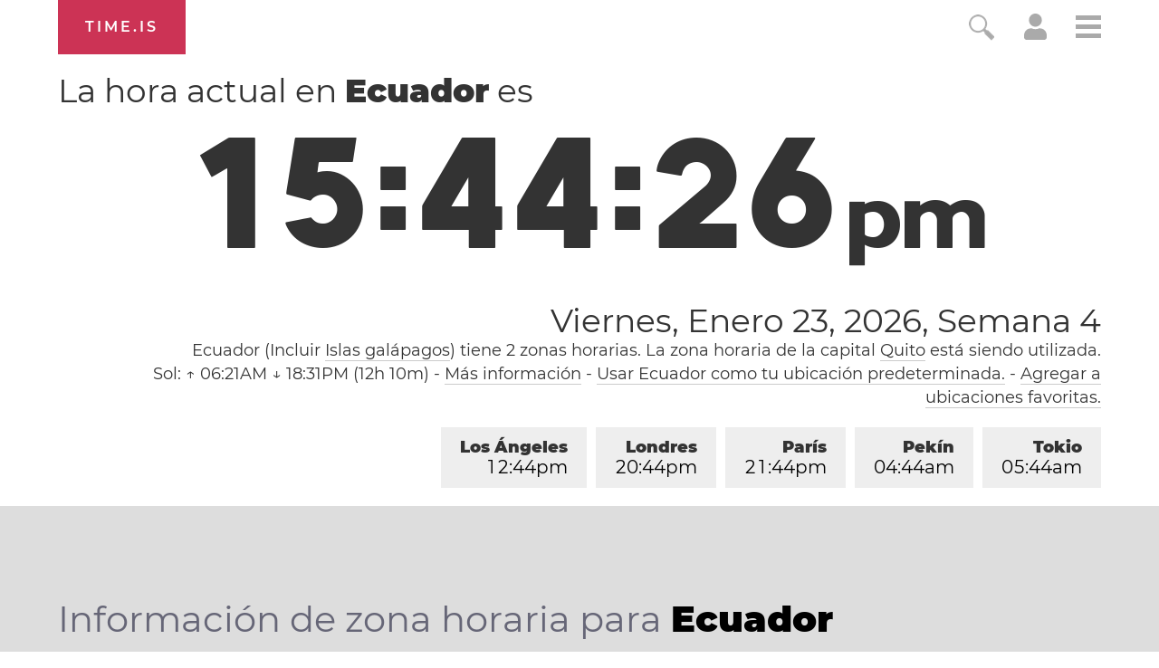

--- FILE ---
content_type: text/html; charset=utf-8
request_url: https://time.is/t1/?es.0.10.234.0P.0.139.1769201060586.1769201059466..N
body_size: -167
content:
1769201060743
0
139_(UTC,_UTC+00:00)
1769201060586


<br/><br/>Time.is is for humans. To use from scripts and apps, please ask about our API. Thank you!

--- FILE ---
content_type: text/plain;charset=UTF-8
request_url: https://c.pub.network/v2/c
body_size: -110
content:
ab82a569-647b-45ed-907f-fe87a1e76b68

--- FILE ---
content_type: text/plain;charset=UTF-8
request_url: https://c.pub.network/v2/c
body_size: -253
content:
53e34fc9-c5d6-4e5a-bc5b-1324b58e90b2